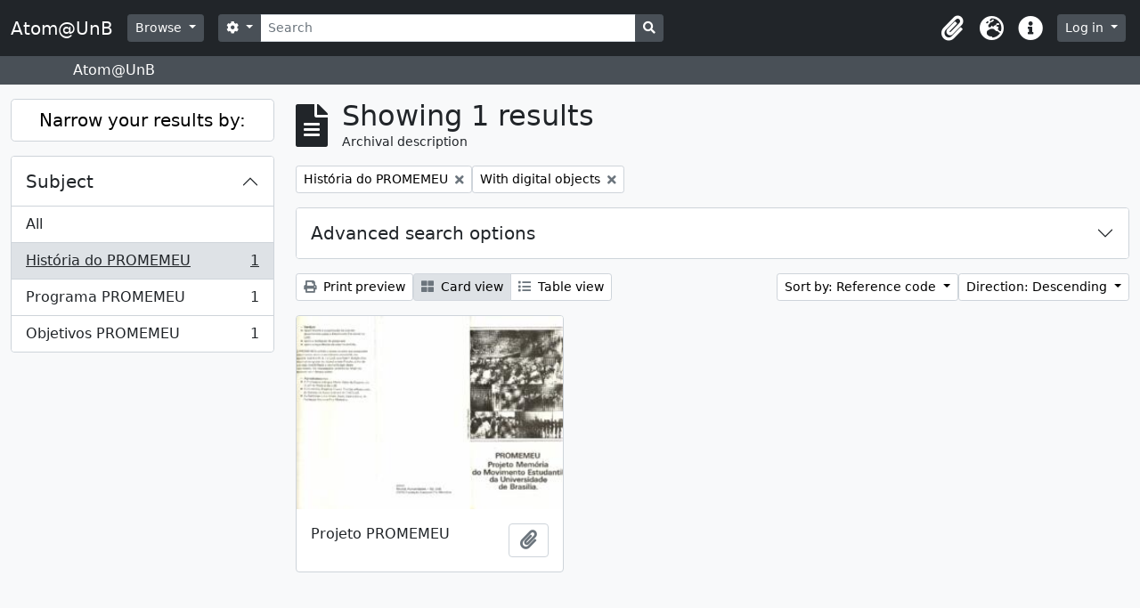

--- FILE ---
content_type: text/html; charset=utf-8
request_url: https://atom.unb.br/index.php/informationobject/browse?sort=referenceCode&subjects=49294&sf_culture=en&sortDir=desc&view=card&levels=&names=&%3Bnames=49187&%3Bamp%3Bplaces=5425%2C46336&%3Bamp%3Blevels=223&%3Bamp%3Bcreators=1201&%3Bamp%3Blimit=100&%3Bamp%3Bsort=identifier&%3Bamp%3BtopLod=1&%3Bsort=identifier&topLod=0&onlyMedia=1
body_size: 8373
content:
<!DOCTYPE html>
<html lang="en" dir="ltr">
  <head>
    <meta charset="utf-8">
    <meta name="viewport" content="width=device-width, initial-scale=1">
    <title>Atom@UnB</title>
        <link rel="shortcut icon" href="/favicon.ico">
    <script defer src="/dist/js/vendor.bundle.1697f26639ee588df9ee.js"></script><script defer src="/dist/js/arDominionB5Plugin.bundle.c90c2b41629624ee747a.js"></script><link href="/dist/css/arDominionB5Plugin.bundle.ce989ca7e5901f35d377.css" rel="stylesheet">
      </head>
  <body class="d-flex flex-column min-vh-100 informationobject browse">
        <div class="visually-hidden-focusable p-3 border-bottom">
  <a class="btn btn-sm btn-secondary" href="#main-column">
    Skip to main content  </a>
</div>
    



<header id="top-bar" class="navbar navbar-expand-lg navbar-dark bg-dark" role="navigation" aria-label="Main navigation">
  <div class="container-fluid">
          <a class="navbar-brand d-flex flex-wrap flex-lg-nowrap align-items-center py-0 me-0" href="/index.php/" title="Home" rel="home">
                          <span class="text-wrap my-1 me-3">Atom@UnB</span>
              </a>
        <button class="navbar-toggler atom-btn-secondary my-2 me-1" type="button" data-bs-toggle="collapse" data-bs-target="#navbar-content" aria-controls="navbar-content" aria-expanded="false">
      <span class="navbar-toggler-icon"></span>
      <span class="visually-hidden">Toggle navigation</span>
    </button>
    <div class="collapse navbar-collapse flex-wrap justify-content-end me-1" id="navbar-content">
      <div class="d-flex flex-wrap flex-lg-nowrap flex-grow-1">
        <div class="dropdown my-2 me-3">
  <button class="btn btn-sm atom-btn-secondary dropdown-toggle" type="button" id="browse-menu" data-bs-toggle="dropdown" aria-expanded="false">
    Browse  </button>
  <ul class="dropdown-menu mt-2" aria-labelledby="browse-menu">
    <li>
      <h6 class="dropdown-header">
        Browse      </h6>
    </li>
                  <li id="node_browseInformationObjects">
          <a class="dropdown-item" href="/index.php/informationobject/browse" title="Archival descriptions">Archival descriptions</a>        </li>
                        <li id="node_browseActors">
          <a class="dropdown-item" href="/index.php/actor/browse" title="Authority records">Authority records</a>        </li>
                        <li id="node_browseRepositories">
          <a class="dropdown-item" href="/index.php/repository/browse" title="Archival institutions">Archival institutions</a>        </li>
                        <li id="node_browseFunctions">
          <a class="dropdown-item" href="/index.php/function/browse" title="Functions">Functions</a>        </li>
                        <li id="node_browseSubjects">
          <a class="dropdown-item" href="/index.php/taxonomy/index/id/35" title="Subjects">Subjects</a>        </li>
                        <li id="node_browsePlaces">
          <a class="dropdown-item" href="/index.php/taxonomy/index/id/42" title="Places">Places</a>        </li>
                        <li id="node_browseDigitalObjects">
          <a class="dropdown-item" href="/index.php/informationobject/browse?view=card&amp;onlyMedia=1&amp;topLod=0" title="Digital objects">Digital objects</a>        </li>
            </ul>
</div>
        <form
  id="search-box"
  class="d-flex flex-grow-1 my-2"
  role="search"
  action="/index.php/informationobject/browse">
  <h2 class="visually-hidden">Search</h2>
  <input type="hidden" name="topLod" value="0">
  <input type="hidden" name="sort" value="relevance">
  <div class="input-group flex-nowrap">
    <button
      id="search-box-options"
      class="btn btn-sm atom-btn-secondary dropdown-toggle"
      type="button"
      data-bs-toggle="dropdown"
      data-bs-auto-close="outside"
      aria-expanded="false">
      <i class="fas fa-cog" aria-hidden="true"></i>
      <span class="visually-hidden">Search options</span>
    </button>
    <div class="dropdown-menu mt-2" aria-labelledby="search-box-options">
              <div class="px-3 py-2">
          <div class="form-check">
            <input
              class="form-check-input"
              type="radio"
              name="repos"
              id="search-realm-global"
              checked              value>
            <label class="form-check-label" for="search-realm-global">
              Global search            </label>
          </div>
                            </div>
        <div class="dropdown-divider"></div>
            <a class="dropdown-item" href="/index.php/informationobject/browse?showAdvanced=1&topLod=0">
        Advanced search      </a>
    </div>
    <input
      id="search-box-input"
      class="form-control form-control-sm dropdown-toggle"
      type="search"
      name="query"
      autocomplete="off"
      value=""
      placeholder="Search"
      data-url="/index.php/search/autocomplete"
      data-bs-toggle="dropdown"
      aria-label="Search"
      aria-expanded="false">
    <ul id="search-box-results" class="dropdown-menu mt-2" aria-labelledby="search-box-input"></ul>
    <button class="btn btn-sm atom-btn-secondary" type="submit">
      <i class="fas fa-search" aria-hidden="true"></i>
      <span class="visually-hidden">Search in browse page</span>
    </button>
  </div>
</form>
      </div>
      <div class="d-flex flex-nowrap flex-column flex-lg-row align-items-strech align-items-lg-center">
        <ul class="navbar-nav mx-lg-2">
                    <li class="nav-item dropdown d-flex flex-column">
  <a
    class="nav-link dropdown-toggle d-flex align-items-center p-0"
    href="#"
    id="clipboard-menu"
    role="button"
    data-bs-toggle="dropdown"
    aria-expanded="false"
    data-total-count-label="records added"
    data-alert-close="Close"
    data-load-alert-message="There was an error loading the clipboard content."
    data-export-alert-message="The clipboard is empty for this entity type."
    data-export-check-url="/index.php/clipboard/exportCheck"
    data-delete-alert-message="Note: clipboard items unclipped in this page will be removed from the clipboard when the page is refreshed. You can re-select them now, or reload the page to remove them completely. Using the sort or print preview buttons will also cause a page reload - so anything currently deselected will be lost!">
    <i
      class="fas fa-2x fa-fw fa-paperclip px-0 px-lg-2 py-2"
      data-bs-toggle="tooltip"
      data-bs-placement="bottom"
      data-bs-custom-class="d-none d-lg-block"
      title="Clipboard"
      aria-hidden="true">
    </i>
    <span class="d-lg-none mx-1" aria-hidden="true">
      Clipboard    </span>
    <span class="visually-hidden">
      Clipboard    </span>
  </a>
  <ul class="dropdown-menu dropdown-menu-end mb-2" aria-labelledby="clipboard-menu">
    <li>
      <h6 class="dropdown-header">
        Clipboard      </h6>
    </li>
    <li class="text-muted text-nowrap px-3 pb-2">
      <span
        id="counts-block"
        data-information-object-label="Archival description"
        data-actor-object-label="Authority record"
        data-repository-object-label="Archival institution">
      </span>
    </li>
                  <li id="node_clearClipboard">
          <a class="dropdown-item" href="/index.php/" title="Clear all selections">Clear all selections</a>        </li>
                        <li id="node_goToClipboard">
          <a class="dropdown-item" href="/index.php/clipboard/view" title="Go to clipboard">Go to clipboard</a>        </li>
                        <li id="node_loadClipboard">
          <a class="dropdown-item" href="/index.php/clipboard/load" title="Load clipboard">Load clipboard</a>        </li>
                        <li id="node_saveClipboard">
          <a class="dropdown-item" href="/index.php/clipboard/save" title="Save clipboard">Save clipboard</a>        </li>
            </ul>
</li>
                      <li class="nav-item dropdown d-flex flex-column">
  <a
    class="nav-link dropdown-toggle d-flex align-items-center p-0"
    href="#"
    id="language-menu"
    role="button"
    data-bs-toggle="dropdown"
    aria-expanded="false">
    <i
      class="fas fa-2x fa-fw fa-globe-europe px-0 px-lg-2 py-2"
      data-bs-toggle="tooltip"
      data-bs-placement="bottom"
      data-bs-custom-class="d-none d-lg-block"
      title="Language"
      aria-hidden="true">
    </i>
    <span class="d-lg-none mx-1" aria-hidden="true">
      Language    </span>
    <span class="visually-hidden">
      Language    </span>  
  </a>
  <ul class="dropdown-menu dropdown-menu-end mb-2" aria-labelledby="language-menu">
    <li>
      <h6 class="dropdown-header">
        Language      </h6>
    </li>
          <li>
        <a class="dropdown-item" href="/index.php/informationobject/browse?sf_culture=en&amp;sort=referenceCode&amp;subjects=49294&amp;sortDir=desc&amp;view=card&amp;levels=&amp;names=&amp;%3Bnames=49187&amp;%3Bamp%3Bplaces=5425%2C46336&amp;%3Bamp%3Blevels=223&amp;%3Bamp%3Bcreators=1201&amp;%3Bamp%3Blimit=100&amp;%3Bamp%3Bsort=identifier&amp;%3Bamp%3BtopLod=1&amp;%3Bsort=identifier&amp;topLod=0&amp;onlyMedia=1" title="English">English</a>      </li>
          <li>
        <a class="dropdown-item" href="/index.php/informationobject/browse?sf_culture=pt_BR&amp;sort=referenceCode&amp;subjects=49294&amp;sortDir=desc&amp;view=card&amp;levels=&amp;names=&amp;%3Bnames=49187&amp;%3Bamp%3Bplaces=5425%2C46336&amp;%3Bamp%3Blevels=223&amp;%3Bamp%3Bcreators=1201&amp;%3Bamp%3Blimit=100&amp;%3Bamp%3Bsort=identifier&amp;%3Bamp%3BtopLod=1&amp;%3Bsort=identifier&amp;topLod=0&amp;onlyMedia=1" title="Português do Brasil">Português do Brasil</a>      </li>
          <li>
        <a class="dropdown-item" href="/index.php/informationobject/browse?sf_culture=pt&amp;sort=referenceCode&amp;subjects=49294&amp;sortDir=desc&amp;view=card&amp;levels=&amp;names=&amp;%3Bnames=49187&amp;%3Bamp%3Bplaces=5425%2C46336&amp;%3Bamp%3Blevels=223&amp;%3Bamp%3Bcreators=1201&amp;%3Bamp%3Blimit=100&amp;%3Bamp%3Bsort=identifier&amp;%3Bamp%3BtopLod=1&amp;%3Bsort=identifier&amp;topLod=0&amp;onlyMedia=1" title="Português">Português</a>      </li>
      </ul>
</li>
                    <li class="nav-item dropdown d-flex flex-column">
  <a
    class="nav-link dropdown-toggle d-flex align-items-center p-0"
    href="#"
    id="quick-links-menu"
    role="button"
    data-bs-toggle="dropdown"
    aria-expanded="false">
    <i
      class="fas fa-2x fa-fw fa-info-circle px-0 px-lg-2 py-2"
      data-bs-toggle="tooltip"
      data-bs-placement="bottom"
      data-bs-custom-class="d-none d-lg-block"
      title="Quick links"
      aria-hidden="true">
    </i>
    <span class="d-lg-none mx-1" aria-hidden="true">
      Quick links    </span> 
    <span class="visually-hidden">
      Quick links    </span>
  </a>
  <ul class="dropdown-menu dropdown-menu-end mb-2" aria-labelledby="quick-links-menu">
    <li>
      <h6 class="dropdown-header">
        Quick links      </h6>
    </li>
                  <li id="node_help">
          <a class="dropdown-item" href="http://docs.accesstomemory.org/" title="Help">Help</a>        </li>
            </ul>
</li>
        </ul>
              <div class="dropdown my-2">
    <button class="btn btn-sm atom-btn-secondary dropdown-toggle" type="button" id="user-menu" data-bs-toggle="dropdown" data-bs-auto-close="outside" aria-expanded="false">
      Log in    </button>
    <div class="dropdown-menu dropdown-menu-lg-end mt-2" aria-labelledby="user-menu">
      <div>
        <h6 class="dropdown-header">
          Have an account?        </h6>
      </div>
      <form class="mx-3 my-2" action="/index.php/user/login" method="post">        <input type="hidden" name="_csrf_token" value="a82203cac0df14db95bce3b39126239e" id="csrf_token" /><input type="hidden" name="next" value="https://atom.unb.br/index.php/informationobject/browse?sort=referenceCode&amp;subjects=49294&amp;sf_culture=en&amp;sortDir=desc&amp;view=card&amp;levels=&amp;names=&amp;%3Bnames=49187&amp;%3Bamp%3Bplaces=5425%2C46336&amp;%3Bamp%3Blevels=223&amp;%3Bamp%3Bcreators=1201&amp;%3Bamp%3Blimit=100&amp;%3Bamp%3Bsort=identifier&amp;%3Bamp%3BtopLod=1&amp;%3Bsort=identifier&amp;topLod=0&amp;onlyMedia=1" id="next" />        <div class="mb-3"><label class="form-label" for="email">Email<span aria-hidden="true" class="text-primary ms-1"><strong>*</strong></span><span class="visually-hidden">This field is required.</span></label><input type="text" name="email" class="form-control-sm form-control" id="email" /></div>        <div class="mb-3"><label class="form-label" for="password">Password<span aria-hidden="true" class="text-primary ms-1"><strong>*</strong></span><span class="visually-hidden">This field is required.</span></label><input type="password" name="password" class="form-control-sm form-control" autocomplete="off" id="password" /></div>        <button class="btn btn-sm atom-btn-secondary" type="submit">
          Log in        </button>
      </form>
    </div>
  </div>
      </div>
    </div>
  </div>
</header>

  <div class="bg-secondary text-white">
    <div class="container-xl py-1">
      Atom@UnB    </div>
  </div>
    
<div id="wrapper" class="container-xxl pt-3 flex-grow-1">
            <div class="row">
    <div id="sidebar" class="col-md-3">
      
    <h2 class="d-grid">
      <button
        class="btn btn-lg atom-btn-white collapsed text-wrap"
        type="button"
        data-bs-toggle="collapse"
        data-bs-target="#collapse-aggregations"
        aria-expanded="false"
        aria-controls="collapse-aggregations">
        Narrow your results by:      </button>
    </h2>

    <div class="collapse" id="collapse-aggregations">

      
        
        
                      
        
        
        
      

<div class="accordion mb-3">
  <div class="accordion-item aggregation">
    <h2 class="accordion-header" id="heading-subjects">
      <button
        class="accordion-button"
        type="button"
        data-bs-toggle="collapse"
        data-bs-target="#collapse-subjects"
        aria-expanded="true"
        aria-controls="collapse-subjects">
        Subject      </button>
    </h2>
    <div
      id="collapse-subjects"
      class="accordion-collapse collapse show list-group list-group-flush"
      aria-labelledby="heading-subjects">
      
              <a class="list-group-item list-group-item-action d-flex justify-content-between align-items-center" href="/index.php/informationobject/browse?sort=referenceCode&amp;sf_culture=en&amp;sortDir=desc&amp;view=card&amp;levels=&amp;names=&amp;%3Bnames=49187&amp;%3Bamp%3Bplaces=5425%2C46336&amp;%3Bamp%3Blevels=223&amp;%3Bamp%3Bcreators=1201&amp;%3Bamp%3Blimit=100&amp;%3Bamp%3Bsort=identifier&amp;%3Bamp%3BtopLod=1&amp;%3Bsort=identifier&amp;topLod=0&amp;onlyMedia=1" title="All">All</a>          
              
        <a class="list-group-item list-group-item-action d-flex justify-content-between align-items-center text-break active text-decoration-underline" href="/index.php/informationobject/browse?subjects=49294&amp;sort=referenceCode&amp;sf_culture=en&amp;sortDir=desc&amp;view=card&amp;levels=&amp;names=&amp;%3Bnames=49187&amp;%3Bamp%3Bplaces=5425%2C46336&amp;%3Bamp%3Blevels=223&amp;%3Bamp%3Bcreators=1201&amp;%3Bamp%3Blimit=100&amp;%3Bamp%3Bsort=identifier&amp;%3Bamp%3BtopLod=1&amp;%3Bsort=identifier&amp;topLod=0&amp;onlyMedia=1" title="História do PROMEMEU, 1 results1">História do PROMEMEU<span class="visually-hidden">, 1 results</span><span aria-hidden="true" class="ms-3 text-nowrap">1</span></a>              
        <a class="list-group-item list-group-item-action d-flex justify-content-between align-items-center text-break" href="/index.php/informationobject/browse?subjects=49295&amp;sort=referenceCode&amp;sf_culture=en&amp;sortDir=desc&amp;view=card&amp;levels=&amp;names=&amp;%3Bnames=49187&amp;%3Bamp%3Bplaces=5425%2C46336&amp;%3Bamp%3Blevels=223&amp;%3Bamp%3Bcreators=1201&amp;%3Bamp%3Blimit=100&amp;%3Bamp%3Bsort=identifier&amp;%3Bamp%3BtopLod=1&amp;%3Bsort=identifier&amp;topLod=0&amp;onlyMedia=1" title="Programa PROMEMEU, 1 results1">Programa PROMEMEU<span class="visually-hidden">, 1 results</span><span aria-hidden="true" class="ms-3 text-nowrap">1</span></a>              
        <a class="list-group-item list-group-item-action d-flex justify-content-between align-items-center text-break" href="/index.php/informationobject/browse?subjects=49296&amp;sort=referenceCode&amp;sf_culture=en&amp;sortDir=desc&amp;view=card&amp;levels=&amp;names=&amp;%3Bnames=49187&amp;%3Bamp%3Bplaces=5425%2C46336&amp;%3Bamp%3Blevels=223&amp;%3Bamp%3Bcreators=1201&amp;%3Bamp%3Blimit=100&amp;%3Bamp%3Bsort=identifier&amp;%3Bamp%3BtopLod=1&amp;%3Bsort=identifier&amp;topLod=0&amp;onlyMedia=1" title="Objetivos PROMEMEU, 1 results1">Objetivos PROMEMEU<span class="visually-hidden">, 1 results</span><span aria-hidden="true" class="ms-3 text-nowrap">1</span></a>          </div>
  </div>
</div>

        
        
        
    </div>

      </div>
    <div id="main-column" role="main" class="col-md-9">
        
  <div class="multiline-header d-flex align-items-center mb-3">
    <i class="fas fa-3x fa-file-alt me-3" aria-hidden="true"></i>
    <div class="d-flex flex-column">
      <h1 class="mb-0" aria-describedby="heading-label">
                  Showing 1 results              </h1>
      <span class="small" id="heading-label">
        Archival description      </span>
    </div>
  </div>
        <div class="d-flex flex-wrap gap-2">
    
                  <a 
  href="/index.php/informationobject/browse?sort=referenceCode&sf_culture=en&sortDir=desc&view=card&levels=&names=&%3Bnames=49187&%3Bamp%3Bplaces=5425%2C46336&%3Bamp%3Blevels=223&%3Bamp%3Bcreators=1201&%3Bamp%3Blimit=100&%3Bamp%3Bsort=identifier&%3Bamp%3BtopLod=1&%3Bsort=identifier&topLod=0&onlyMedia=1"
  class="btn btn-sm atom-btn-white align-self-start mw-100 filter-tag d-flex">
  <span class="visually-hidden">
    Remove filter:  </span>
  <span class="text-truncate d-inline-block">
    História do PROMEMEU  </span>
  <i aria-hidden="true" class="fas fa-times ms-2 align-self-center"></i>
</a>
        <a 
  href="/index.php/informationobject/browse?sort=referenceCode&subjects=49294&sf_culture=en&sortDir=desc&view=card&levels=&names=&%3Bnames=49187&%3Bamp%3Bplaces=5425%2C46336&%3Bamp%3Blevels=223&%3Bamp%3Bcreators=1201&%3Bamp%3Blimit=100&%3Bamp%3Bsort=identifier&%3Bamp%3BtopLod=1&%3Bsort=identifier&topLod=0"
  class="btn btn-sm atom-btn-white align-self-start mw-100 filter-tag d-flex">
  <span class="visually-hidden">
    Remove filter:  </span>
  <span class="text-truncate d-inline-block">
    With digital objects  </span>
  <i aria-hidden="true" class="fas fa-times ms-2 align-self-center"></i>
</a>
          </div>

      
  <div class="accordion mb-3 adv-search" role="search">
  <div class="accordion-item">
    <h2 class="accordion-header" id="heading-adv-search">
      <button class="accordion-button collapsed" type="button" data-bs-toggle="collapse" data-bs-target="#collapse-adv-search" aria-expanded="false" aria-controls="collapse-adv-search" data-cy="advanced-search-toggle">
        Advanced search options      </button>
    </h2>
    <div id="collapse-adv-search" class="accordion-collapse collapse" aria-labelledby="heading-adv-search">
      <div class="accordion-body">
        <form name="advanced-search-form" method="get" action="/index.php/informationobject/browse">
                      <input type="hidden" name="sort" value="referenceCode"/>
                      <input type="hidden" name="subjects" value="49294"/>
                      <input type="hidden" name="view" value="card"/>
                      <input type="hidden" name="names" value=""/>
          
          <h5>Find results with:</h5>

          <div class="criteria mb-4">

            
              
            
            
            <div class="criterion row align-items-center">

              <div class="col-xl-auto mb-3 adv-search-boolean">
                <select class="form-select" name="so0">
                  <option value="and">and</option>
                  <option value="or">or</option>
                  <option value="not">not</option>
                </select>
              </div>

              <div class="col-xl-auto flex-grow-1 mb-3">
                <input class="form-control" type="text" aria-label="Search" placeholder="Search" name="sq0">
              </div>

              <div class="col-xl-auto mb-3 text-center">
                <span class="form-text">in</span>
              </div>

              <div class="col-xl-auto mb-3">
                <select class="form-select" name="sf0">
                                      <option value="">
                      Any field                    </option>
                                      <option value="title">
                      Title                    </option>
                                      <option value="archivalHistory">
                      Archival history                    </option>
                                      <option value="scopeAndContent">
                      Scope and content                    </option>
                                      <option value="extentAndMedium">
                      Extent and medium                    </option>
                                      <option value="subject">
                      Subject access points                    </option>
                                      <option value="name">
                      Name access points                    </option>
                                      <option value="place">
                      Place access points                    </option>
                                      <option value="genre">
                      Genre access points                    </option>
                                      <option value="identifier">
                      Identifier                    </option>
                                      <option value="referenceCode">
                      Reference code                    </option>
                                      <option value="digitalObjectTranscript">
                      Digital object text                    </option>
                                      <option value="creator">
                      Creator                    </option>
                                      <option value="findingAidTranscript">
                      Finding aid text                    </option>
                                      <option value="allExceptFindingAidTranscript">
                      Any field except finding aid text                    </option>
                                  </select>
              </div>

              <div class="col-xl-auto mb-3">
                <a href="#" class="d-none d-xl-block delete-criterion" aria-label="Delete criterion">
                  <i aria-hidden="true" class="fas fa-times text-muted"></i>
                </a>
                <a href="#" class="d-xl-none delete-criterion btn btn-outline-danger w-100 mb-3">
                  Delete criterion                </a>
              </div>

            </div>

            <div class="add-new-criteria mb-3">
              <a id="add-criterion-dropdown-menu" class="btn atom-btn-white dropdown-toggle" href="#" role="button" data-bs-toggle="dropdown" aria-expanded="false">Add new criteria</a>
              <ul class="dropdown-menu mt-2" aria-labelledby="add-criterion-dropdown-menu">
                <li><a class="dropdown-item" href="#" id="add-criterion-and">And</a></li>
                <li><a class="dropdown-item" href="#" id="add-criterion-or">Or</a></li>
                <li><a class="dropdown-item" href="#" id="add-criterion-not">Not</a></li>
              </ul>
            </div>

          </div>

          <h5>Limit results to:</h5>

          <div class="criteria mb-4">

                          <div class="mb-3"><label class="form-label" for="repos">Repository</label><select name="repos" class="form-select" id="repos">
<option value="" selected="selected"></option>
<option value="264003">Fundação Darcy Ribeiro</option>
<option value="391">Universidade de Brasília</option>
</select></div>            
            <div class="mb-3"><label class="form-label" for="collection">Top-level description</label><select name="collection" class="form-autocomplete form-control" id="collection">

</select><input class="list" type="hidden" value="/index.php/informationobject/autocomplete?parent=1&filterDrafts=1"></div>
          </div>

          <h5>Filter results by:</h5>

          <div class="criteria mb-4">

            <div class="row">

              
              <div class="col-md-4">
                <div class="mb-3"><label class="form-label" for="levels">Level of description</label><select name="levels" class="form-select" id="levels">
<option value="" selected="selected"></option>
<option value="223">Collection</option>
<option value="264127">Dossiê / Processo</option>
<option value="285">File</option>
<option value="226">Fonds</option>
<option value="227">Item</option>
<option value="222">Part of subfond</option>
<option value="224">Series</option>
<option value="221">Subfonds</option>
<option value="225">Subseries</option>
<option value="1007113">Volume</option>
</select></div>              </div>
              

              <div class="col-md-4">
                <div class="mb-3"><label class="form-label" for="onlyMedia">Digital object available</label><select name="onlyMedia" class="form-select" id="onlyMedia">
<option value=""></option>
<option value="1" selected="selected">Yes</option>
<option value="0">No</option>
</select></div>              </div>

                              <div class="col-md-4">
                  <div class="mb-3"><label class="form-label" for="findingAidStatus">Finding aid</label><select name="findingAidStatus" class="form-select" id="findingAidStatus">
<option value="" selected="selected"></option>
<option value="yes">Yes</option>
<option value="no">No</option>
<option value="generated">Generated</option>
<option value="uploaded">Uploaded</option>
</select></div>                </div>
              
            </div>

            <div class="row">

                              <div class="col-md-6">
                  <div class="mb-3"><label class="form-label" for="copyrightStatus">Copyright status</label><select name="copyrightStatus" class="form-select" id="copyrightStatus">
<option value="" selected="selected"></option>
<option value="337">Public domain</option>
<option value="336">Under copyright</option>
<option value="338">Unknown</option>
</select></div>                </div>
              
                              <div class="col-md-6">
                  <div class="mb-3"><label class="form-label" for="materialType">General material designation</label><select name="materialType" class="form-select" id="materialType">
<option value="" selected="selected"></option>
<option value="261">Architectural drawing</option>
<option value="262">Cartographic material</option>
<option value="263">Graphic material</option>
<option value="264">Moving images</option>
<option value="265">Multiple media</option>
<option value="266">Object</option>
<option value="267">Philatelic record</option>
<option value="268">Sound recording</option>
<option value="269">Technical drawing</option>
<option value="270">Textual record</option>
</select></div>                </div>
              
              <fieldset class="col-12">
                <legend class="visually-hidden">Top-level description filter</legend>
                <div class="d-grid d-sm-block">
                  <div class="form-check d-inline-block me-2">
                    <input class="form-check-input" type="radio" name="topLod" id="adv-search-top-lod-1" value="1" >
                    <label class="form-check-label" for="adv-search-top-lod-1">Top-level descriptions</label>
                  </div>
                  <div class="form-check d-inline-block">
                    <input class="form-check-input" type="radio" name="topLod" id="adv-search-top-lod-0" value="0" checked>
                    <label class="form-check-label" for="adv-search-top-lod-0">All descriptions</label>
                  </div>
                </div>
              </fieldset>

            </div>

          </div>

          <h5>Filter by date range:</h5>

          <div class="criteria row mb-2">

            <div class="col-md-4 start-date">
              <div class="mb-3"><label class="form-label" for="startDate">Start</label><input placeholder="YYYY-MM-DD" type="date" name="startDate" class="form-control" id="startDate" /></div>            </div>

            <div class="col-md-4 end-date">
              <div class="mb-3"><label class="form-label" for="endDate">End</label><input placeholder="YYYY-MM-DD" type="date" name="endDate" class="form-control" id="endDate" /></div>            </div>

            <fieldset class="col-md-4 date-type">
              <legend class="fs-6">
                <span>Results</span>
                <button
                  type="button"
                  class="btn btn-link mb-1"
                  data-bs-toggle="tooltip"
                  data-bs-placement="auto"
                  title='Use these options to specify how the date range returns results. "Exact" means that the start and end dates of descriptions returned must fall entirely within the date range entered. "Overlapping" means that any description whose start or end dates touch or overlap the target date range will be returned.'>
                  <i aria-hidden="true" class="fas fa-question-circle text-muted"></i>
                </button>
              </legend>
              <div class="d-grid d-sm-block">
                <div class="form-check d-inline-block me-2">
                  <input class="form-check-input" type="radio" name="rangeType" id="adv-search-date-range-inclusive" value="inclusive" checked>
                  <label class="form-check-label" for="adv-search-date-range-inclusive">Overlapping</label>
                </div>
                <div class="form-check d-inline-block">
                  <input class="form-check-input" type="radio" name="rangeType" id="adv-search-date-range-exact" value="exact" >
                  <label class="form-check-label" for="adv-search-date-range-exact">Exact</label>
                </div>
              </div>
            </fieldset>

          </div>

          <ul class="actions mb-1 nav gap-2 justify-content-center">
            <li><input type="button" class="btn atom-btn-outline-light reset" value="Reset"></li>
            <li><input type="submit" class="btn atom-btn-outline-light" value="Search"></li>
          </ul>

        </form>
      </div>
    </div>
  </div>
</div>

  
    <div class="d-flex flex-wrap gap-2 mb-3">
      <a
  class="btn btn-sm atom-btn-white"
  href="/index.php/informationobject/browse?sort=referenceCode&subjects=49294&sf_culture=en&sortDir=desc&view=card&levels=&names=&%3Bnames=49187&%3Bamp%3Bplaces=5425%2C46336&%3Bamp%3Blevels=223&%3Bamp%3Bcreators=1201&%3Bamp%3Blimit=100&%3Bamp%3Bsort=identifier&%3Bamp%3BtopLod=1&%3Bsort=identifier&topLod=0&onlyMedia=1&media=print">
  <i class="fas fa-print me-1" aria-hidden="true"></i>
  Print preview</a>

      
      
      <div class="btn-group btn-group-sm" role="group" aria-label="View options">
  <a
    class="btn atom-btn-white text-wrap active"
    aria-current="page"    href="/index.php/informationobject/browse?view=card&sort=referenceCode&subjects=49294&sf_culture=en&sortDir=desc&levels=&names=&%3Bnames=49187&%3Bamp%3Bplaces=5425%2C46336&%3Bamp%3Blevels=223&%3Bamp%3Bcreators=1201&%3Bamp%3Blimit=100&%3Bamp%3Bsort=identifier&%3Bamp%3BtopLod=1&%3Bsort=identifier&topLod=0&onlyMedia=1">
    <i class="fas fa-th-large me-1" aria-hidden="true"></i>
    Card view  </a>
  <a
    class="btn atom-btn-white text-wrap"
        href="/index.php/informationobject/browse?view=table&sort=referenceCode&subjects=49294&sf_culture=en&sortDir=desc&levels=&names=&%3Bnames=49187&%3Bamp%3Bplaces=5425%2C46336&%3Bamp%3Blevels=223&%3Bamp%3Bcreators=1201&%3Bamp%3Blimit=100&%3Bamp%3Bsort=identifier&%3Bamp%3BtopLod=1&%3Bsort=identifier&topLod=0&onlyMedia=1">
    <i class="fas fa-list me-1" aria-hidden="true"></i>
    Table view  </a>
</div>

      <div class="d-flex flex-wrap gap-2 ms-auto">
        
<div class="dropdown d-inline-block">
  <button class="btn btn-sm atom-btn-white dropdown-toggle text-wrap" type="button" id="sort-button" data-bs-toggle="dropdown" aria-expanded="false">
    Sort by: Reference code  </button>
  <ul class="dropdown-menu dropdown-menu-end mt-2" aria-labelledby="sort-button">
          <li>
        <a
          href="/index.php/informationobject/browse?sort=lastUpdated&subjects=49294&sf_culture=en&sortDir=desc&view=card&levels=&names=&%3Bnames=49187&%3Bamp%3Bplaces=5425%2C46336&%3Bamp%3Blevels=223&%3Bamp%3Bcreators=1201&%3Bamp%3Blimit=100&%3Bamp%3Bsort=identifier&%3Bamp%3BtopLod=1&%3Bsort=identifier&topLod=0&onlyMedia=1"
          class="dropdown-item">
          Date modified        </a>
      </li>
          <li>
        <a
          href="/index.php/informationobject/browse?sort=alphabetic&subjects=49294&sf_culture=en&sortDir=desc&view=card&levels=&names=&%3Bnames=49187&%3Bamp%3Bplaces=5425%2C46336&%3Bamp%3Blevels=223&%3Bamp%3Bcreators=1201&%3Bamp%3Blimit=100&%3Bamp%3Bsort=identifier&%3Bamp%3BtopLod=1&%3Bsort=identifier&topLod=0&onlyMedia=1"
          class="dropdown-item">
          Title        </a>
      </li>
          <li>
        <a
          href="/index.php/informationobject/browse?sort=relevance&subjects=49294&sf_culture=en&sortDir=desc&view=card&levels=&names=&%3Bnames=49187&%3Bamp%3Bplaces=5425%2C46336&%3Bamp%3Blevels=223&%3Bamp%3Bcreators=1201&%3Bamp%3Blimit=100&%3Bamp%3Bsort=identifier&%3Bamp%3BtopLod=1&%3Bsort=identifier&topLod=0&onlyMedia=1"
          class="dropdown-item">
          Relevance        </a>
      </li>
          <li>
        <a
          href="/index.php/informationobject/browse?sort=identifier&subjects=49294&sf_culture=en&sortDir=desc&view=card&levels=&names=&%3Bnames=49187&%3Bamp%3Bplaces=5425%2C46336&%3Bamp%3Blevels=223&%3Bamp%3Bcreators=1201&%3Bamp%3Blimit=100&%3Bamp%3Bsort=identifier&%3Bamp%3BtopLod=1&%3Bsort=identifier&topLod=0&onlyMedia=1"
          class="dropdown-item">
          Identifier        </a>
      </li>
          <li>
        <a
          href="/index.php/informationobject/browse?sort=referenceCode&subjects=49294&sf_culture=en&sortDir=desc&view=card&levels=&names=&%3Bnames=49187&%3Bamp%3Bplaces=5425%2C46336&%3Bamp%3Blevels=223&%3Bamp%3Bcreators=1201&%3Bamp%3Blimit=100&%3Bamp%3Bsort=identifier&%3Bamp%3BtopLod=1&%3Bsort=identifier&topLod=0&onlyMedia=1"
          class="dropdown-item active">
          Reference code        </a>
      </li>
          <li>
        <a
          href="/index.php/informationobject/browse?sort=startDate&subjects=49294&sf_culture=en&sortDir=desc&view=card&levels=&names=&%3Bnames=49187&%3Bamp%3Bplaces=5425%2C46336&%3Bamp%3Blevels=223&%3Bamp%3Bcreators=1201&%3Bamp%3Blimit=100&%3Bamp%3Bsort=identifier&%3Bamp%3BtopLod=1&%3Bsort=identifier&topLod=0&onlyMedia=1"
          class="dropdown-item">
          Start date        </a>
      </li>
          <li>
        <a
          href="/index.php/informationobject/browse?sort=endDate&subjects=49294&sf_culture=en&sortDir=desc&view=card&levels=&names=&%3Bnames=49187&%3Bamp%3Bplaces=5425%2C46336&%3Bamp%3Blevels=223&%3Bamp%3Bcreators=1201&%3Bamp%3Blimit=100&%3Bamp%3Bsort=identifier&%3Bamp%3BtopLod=1&%3Bsort=identifier&topLod=0&onlyMedia=1"
          class="dropdown-item">
          End date        </a>
      </li>
      </ul>
</div>


<div class="dropdown d-inline-block">
  <button class="btn btn-sm atom-btn-white dropdown-toggle text-wrap" type="button" id="sortDir-button" data-bs-toggle="dropdown" aria-expanded="false">
    Direction: Descending  </button>
  <ul class="dropdown-menu dropdown-menu-end mt-2" aria-labelledby="sortDir-button">
          <li>
        <a
          href="/index.php/informationobject/browse?sortDir=asc&sort=referenceCode&subjects=49294&sf_culture=en&view=card&levels=&names=&%3Bnames=49187&%3Bamp%3Bplaces=5425%2C46336&%3Bamp%3Blevels=223&%3Bamp%3Bcreators=1201&%3Bamp%3Blimit=100&%3Bamp%3Bsort=identifier&%3Bamp%3BtopLod=1&%3Bsort=identifier&topLod=0&onlyMedia=1"
          class="dropdown-item">
          Ascending        </a>
      </li>
          <li>
        <a
          href="/index.php/informationobject/browse?sortDir=desc&sort=referenceCode&subjects=49294&sf_culture=en&view=card&levels=&names=&%3Bnames=49187&%3Bamp%3Bplaces=5425%2C46336&%3Bamp%3Blevels=223&%3Bamp%3Bcreators=1201&%3Bamp%3Blimit=100&%3Bamp%3Bsort=identifier&%3Bamp%3BtopLod=1&%3Bsort=identifier&topLod=0&onlyMedia=1"
          class="dropdown-item active">
          Descending        </a>
      </li>
      </ul>
</div>
      </div>
    </div>

          
      <div class="row g-3 mb-3 masonry">

    
  <div class="col-sm-6 col-lg-4 masonry-item">
    <div class="card">
                      <a href="/index.php/projeto-promemeu-3">
          <img alt="Projeto PROMEMEU" class="card-img-top" src="/uploads/r/fundacao-universidade-de-brasilia/5/b/7/5b74f8f160f38ec6b0d3e9b283469eab0cf7f6a187a48926a6091dccc4e939db/113_Folder_PROMEMEU_142.jpg" />        </a>
      
      <div class="card-body">
        <div class="card-text d-flex align-items-start gap-2">
          <span>Projeto PROMEMEU</span>
          <button
  class="btn atom-btn-white ms-auto active-primary clipboard"
  data-clipboard-slug="projeto-promemeu-3"
  data-clipboard-type="informationObject"
  data-tooltip="true"  data-title="Add to clipboard"
  data-alt-title="Remove from clipboard">
  <i class="fas fa-lg fa-paperclip" aria-hidden="true"></i>
  <span class="visually-hidden">
    Add to clipboard  </span>
</button>
        </div>
      </div>
    </div>
  </div>
</div>
      
                </div>
  </div>
</div>

        <footer>

  
  
  <div id="print-date">
    Printed: 2026-01-17  </div>

  <div id="js-i18n">
    <div id="read-more-less-links"
      data-read-more-text="Read more" 
      data-read-less-text="Read less">
    </div>
  </div>

</footer>

  <script>
    window.ga=window.ga||function(){(ga.q=ga.q||[]).push(arguments)};ga.l=+new Date;
    ga('create', 'UA-84854271-1', 'auto');
        ga('send', 'pageview');
  </script>
  <script async src='https://www.google-analytics.com/analytics.js'></script>
  </body>
</html>
